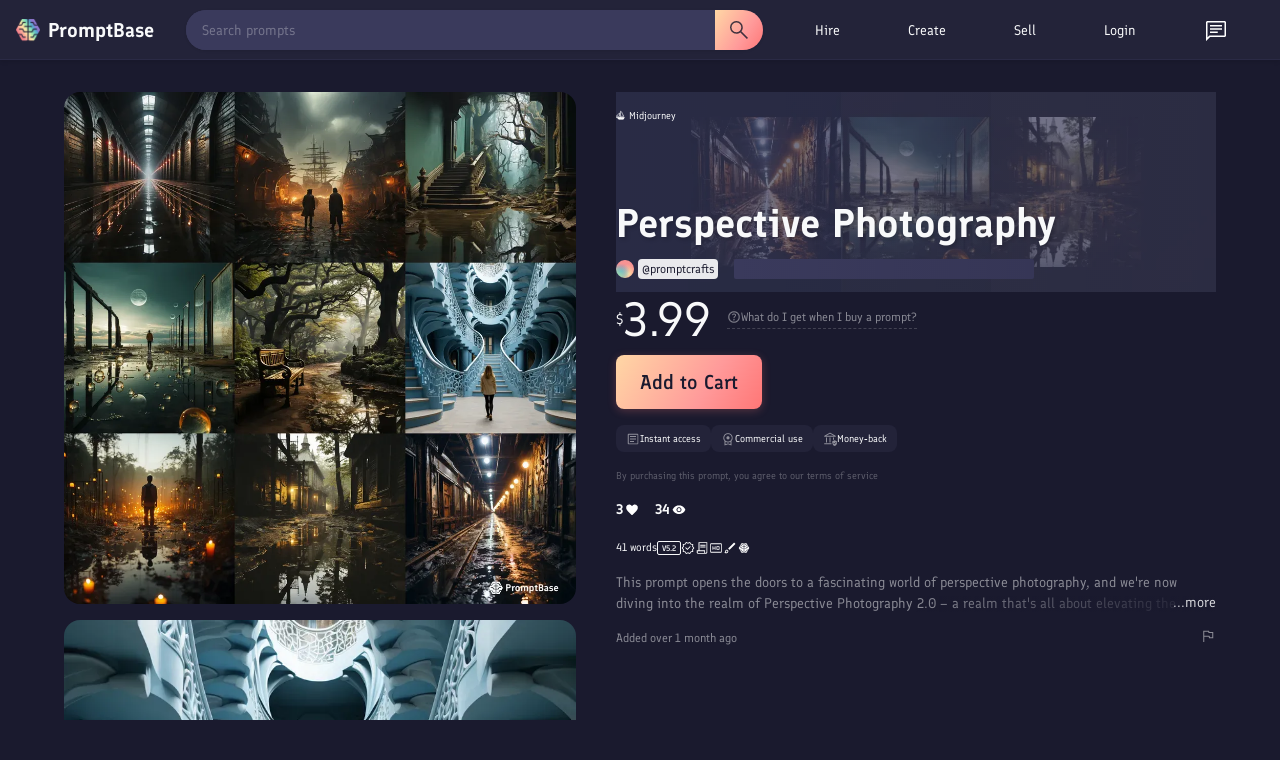

--- FILE ---
content_type: text/javascript; charset=utf-8
request_url: https://promptbase.com/chunk-EERMHHHL.js
body_size: -50
content:
var e=[{type:"chatgpt-image",name:"ChatGPT Image",domain:"image"},{type:"claude",name:"Claude",domain:"text"},{type:"dalle",name:"DALL\xB7E",domain:"image",disabledSellFlow:!0},{type:"deepseek",name:"DeepSeek",domain:"text",ignoreRoutes:!0},{type:"flux",name:"FLUX",domain:"image"},{type:"gemini",name:"Gemini",domain:"text"},{type:"gemini-image",name:"Gemini Image",domain:"image"},{type:"gpt",name:"ChatGPT",domain:"text"},{type:"grok",name:"Grok",domain:"text"},{type:"grok-image",name:"Grok Image",domain:"image",ignoreRoutes:!0},{type:"hailuo",name:"Hailuo AI",domain:"video"},{type:"hunyuan",name:"Hunyuan",domain:"image"},{type:"ideogram",name:"Ideogram",domain:"image"},{type:"imagen",name:"Imagen",domain:"image"},{type:"kling",name:"KLING AI",domain:"video"},{type:"leonardo",name:"Leonardo Ai",domain:"image"},{type:"llama",name:"Llama",domain:"text",ignoreRoutes:!0},{type:"midjourney",name:"Midjourney",domain:"image"},{type:"midjourney-video",name:"Midjourney Video",domain:"video",disabledAppBuilder:!0},{type:"mistral",name:"Mistral",domain:"text",disabledAppBuilder:!0,deprecated:!0,ignoreRoutes:!0},{type:"qwen-image",name:"Qwen Image",domain:"image"},{type:"recraft",name:"Recraft",domain:"image"},{type:"seedance",name:"Seedance",domain:"video"},{type:"seedream",name:"Seedream",domain:"image"},{type:"sora",name:"Sora",domain:"video"},{type:"stable-diffusion",name:"Stable Diffusion",domain:"image"},{type:"veo",name:"Veo",domain:"video"},{type:"wan",name:"Wan",domain:"video"}];export{e as a};
